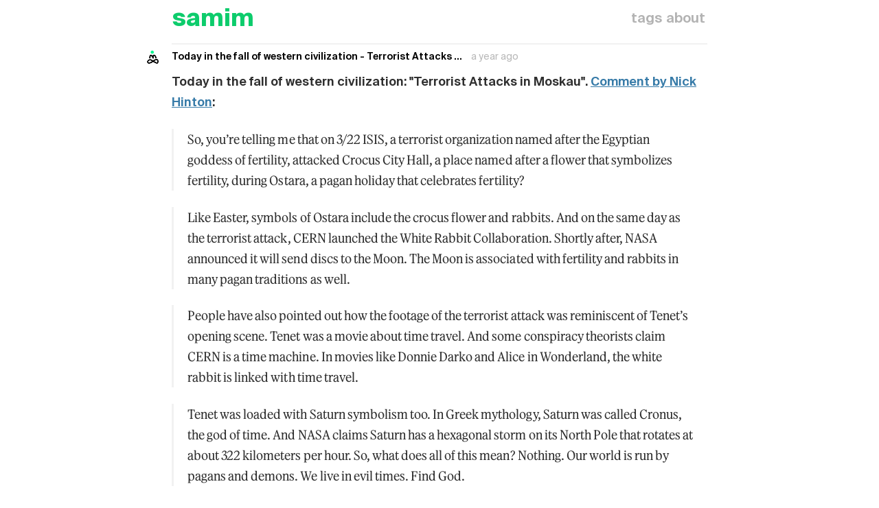

--- FILE ---
content_type: text/html; charset=UTF-8
request_url: https://samim.io/p/2024-03-24-today-in-the-fall-of-western-civilization-terrorist/
body_size: 1944
content:
<!doctype html>
<html lang="en" dir="ltr">
<head>
  <meta charset="UTF-8">
  <title>Today in the fall of western civilization - Terrorist Attacks ... - samim</title>
<meta name="description" content="samim.io - blogging, research, projects, ideas">  <meta name="viewport" content="width=device-width, initial-scale=1.0">
  <meta name="author" content="samim">  <meta name="keywords" content="Cryptocracy">
<meta name="theme-color" content="#ffffff">
  <meta name="format-detection" content="telephone=no">
  <meta name="apple-mobile-web-app-capable" content="yes">
  <meta property="og:title" content="Today in the fall of western civilization - Terrorist Attacks ... - samim" />
  <meta property="og:description" content="samim.io - blogging, research, projects, ideas" />
  <meta property="og:type" content="article" />
  <meta property="og:url" content="https://samim.io/p/2024-03-24-today-in-the-fall-of-western-civilization-terrorist/" />  <meta name="twitter:card" content="summary" />
  <meta name="twitter:site" content="@samim" />
  <meta name="twitter:title" content="Today in the fall of western civilization - Terrorist Attacks ... - samim" />
  <meta name="twitter:description" content="samim.io - blogging, research, projects, ideas" />
  <link rel="alternate" type="application/rss+xml" title="RSS Feed" href="https://samim.io/rss.xml" />
  <link rel='icon' href="https://samim.io/static/img/favicon.png" type="image/png"/>
  <link rel="dns-prefetch" href="https://samim.io">  <link rel=stylesheet type=text/css href="https://samim.io/static/css/style.css">
  <link rel="preload" href="https://samim.io/static/js/client.js" as="script">
  <script src="https://samim.io/static/js/vendor/mathjax/es5/tex-mml-chtml.js"></script>  <link rel="canonical" href="https://samim.io/p/2024-03-24-today-in-the-fall-of-western-civilization-terrorist/" />
  <script type="application/ld+json">{
    "@context": "https://schema.org",
    "@type": "BlogPosting",
    "headline": "Today in the fall of western civilization - Terrorist Attacks ...",
    "datePublished": "2024-03-24T17:45:36",
    "dateModified": "2024-03-24T17:45:36",
    "author": {
      "@type": "Person",
      "name": "samim",
      "url": "https://samim.io"
    },
    "publisher": {
      "@type": "Organization",
      "name": "samim",
      "logo": {
        "@type": "ImageObject",
        "url": "https://samim.io/static/upload/A8SKcX4t_400x400.jpg"
      }
    },"keywords": "Cryptocracy","url": "https://samim.io/p/2024-03-24-today-in-the-fall-of-western-civilization-terrorist/",
    "mainEntityOfPage": {
      "@type": "WebPage",
      "@id": "https://samim.io/p/2024-03-24-today-in-the-fall-of-western-civilization-terrorist/"
    }  }</script></head>
<body>
  <div id="site" data-site-path-prefix="/">    <header id="top-container">
      <div id="site_logo"><h1><a id="site_logo_icon" href="https://samim.io/">samim</a></h1></div><div class="post_static_container">
        <div class="post_static">
          <a title="Tags" href="https://samim.io/tag/">tags</a>
        </div>
        <div class="post_static"><a title="About" href="https://samim.io/p/about/">about</a></div>
      </div>    </header>    <main><div class="content_divider"></div>
<div class="post h-entry">
	<div class="post_meta"><div
			class="p-author h-card post_user_icon"			style="background-image: url('https://samim.io/static/upload/A8SKcX4t_400x400.jpg');"
		></div>
		<h2 class="post_date_title post_date">Today in the fall of western civilization - Terrorist Attacks ...</h2>
		<time class="dt-published" datetime="2024-03-24 17:45:36">2024-03-24 17:45:36</time>	</div>
	<div
		class="e-content "
	>
		<p><b>Today in the fall of western civilization: "Terrorist Attacks in Moskau". <a href="https://twitter.com/NickHintonn/status/1771643968557584721?t=A7tAOWNaqNGkrdA60tKzRw">Comment by Nick Hinton</a>:</b></p><blockquote>So, you’re telling me that on 3/22 ISIS, a terrorist organization named after the Egyptian goddess of fertility, attacked Crocus City Hall, a place named after a flower that symbolizes fertility, during Ostara, a pagan holiday that celebrates fertility?</blockquote><blockquote>Like Easter, symbols of Ostara include the crocus flower and rabbits. And on the same day as the terrorist attack, CERN launched the White Rabbit Collaboration. Shortly after, NASA announced it will send discs to the Moon. The Moon is associated with fertility and rabbits in many pagan traditions as well.</blockquote><blockquote>People have also pointed out how the footage of the terrorist attack was reminiscent of Tenet’s opening scene. Tenet was a movie about time travel. And some conspiracy theorists claim CERN is a time machine. In movies like Donnie Darko and Alice in Wonderland, the white rabbit is linked with time travel.</blockquote><blockquote>Tenet was loaded with Saturn symbolism too. In Greek mythology, Saturn was called Cronus, the god of time. And NASA claims Saturn has a hexagonal storm on its North Pole that rotates at about 322 kilometers per hour. So, what does all of this mean? Nothing. Our world is run by pagans and demons. We live in evil times. Find God.</blockquote><p></p><div class="medium-insert-images medium-insert-images-grid"><figure>
    <img src="https://samim.io/static/upload/GJYky--WQAA_Wu8.jpeg" alt="">
        
</figure><figure>
    <img src="https://samim.io/static/upload/GJYky--WAAAbedz.jpeg" alt="">
        
</figure><figure>
    <img src="https://samim.io/static/upload/GJYky-9XMAA5Dhw.jpeg" alt="">
        
</figure></div><p><a href="/tag/Cryptocracy">#Cryptocracy</a><br></p>
	</div>
</div>
<div class="content_divider content_divider_post"></div>
</main>
    <footer id="footer"></footer>
    <script src="https://samim.io/static/js/client.js"></script>
  </div>
</body>
</html>

--- FILE ---
content_type: text/css
request_url: https://samim.io/static/css/style.css
body_size: 8001
content:
/* /static/css/style.css  */

/* ==========================================================================
   Fonts
   ========================================================================== */

@font-face {
  font-family: 'FeatureFlatHeadline';
  src:
    url('/static/fonts/FeatureFlat/FeatureFlatHeadline.woff2') format('woff2');
  font-weight: 300;
  font-style: normal;
  font-display: swap;
}

@font-face {
  font-family: 'SuisseIntl';
  src:
    url('/static/fonts/Suisselntl/SuisseIntl-Regular.woff2') format('woff2'),
    url('/static/fonts/Suisselntl/SuisseIntl-Regular.woff') format('woff');
  font-weight: normal;
  font-style: normal;
  font-display: swap;
}

@font-face {
  font-family: 'SuisseIntl';
  src:
    url('/static/fonts/Suisselntl/SuisseIntl-SemiBold.woff2') format('woff2'),
    url('/static/fonts/Suisselntl/SuisseIntl-SemiBold.woff') format('woff');
  font-weight: 600;
  font-style: normal;
  font-display: swap;
}

@font-face {
  font-family: 'SuisseIntlBold';
  src:
    url('/static/fonts/Suisselntl/SuisseIntl-Bold.woff2') format('woff2'),
    url('/static/fonts/Suisselntl/SuisseIntl-Bold.woff') format('woff');
  font-weight: bold;
  font-style: normal;
  font-display: swap;
}

/* ==========================================================================
   General
   ========================================================================== */


*, *::before, *::after {
  box-sizing: inherit;
}

html {
  box-sizing: border-box;
}

body{
  font-size: 1rem;
  line-height: 1.7;
  text-align: left;
  color: #2f2f2f;
  background: #fff;
  margin: 0px;
  padding: 0 10px;
  max-width: 100vw;
  -webkit-font-smoothing: antialiased;
  -moz-osx-font-smoothing: grayscale;
  font-family:
    'SuisseIntl',
    ui-sans-serif,
    -apple-system,
    BlinkMacSystemFont,
    system-ui,
    Segoe UI,
    Roboto,
    Ubuntu,
    Cantarell,
    Noto Sans,
    sans-serif,
    "Helvetica Neue",
    Helvetica,
    Apple Color Emoji,
    Arial,
    sans-serif,
    Segoe UI Emoji,
    Segoe UI Symbol;
  font-optical-sizing: auto;
  font-variation-settings: normal;
  text-rendering: optimizeLegibility;
}
.e-content{
  font-size: 1.125rem;
}
h1, h2, h3, h4, h5, h6 {
  font-weight: 600;
  /* line-height: 1.2; */
}
h2 {
  font-size: 1.55em;
}
h3 {
  font-size: 1.25em;
}
a {
  color: #377ba8;
}
a{
  word-wrap: break-word;
}
a:link {
  text-decoration: underline;
}
a:visited {
  text-decoration: underline;
}
a:hover {
  color:#37474f;
  text-decoration: underline;
}
a:active {
  color:#37474f;
  text-decoration: underline;
}
a:focus {
  outline: 2px dashed #377ba8; 
}
hr{
  border: 1px solid #efefef;
}
blockquote {
  font-family: "FeatureFlatHeadline", "Georgia", "Times New Roman", "Times", serif;
  font-size: 1.0em;
  border-left: 3px solid #F1F1F1;
  margin: 1.3em 0px;
  padding: 0em 20px;
  letter-spacing: .025px;
  font-weight: 230;
  font-variation-settings: "wght" 330,"opsz" 10;
}
blockquote p {
  display: inline;
}
@media (max-width:770px) {
  blockquote{
    font-size: 1em;
  }
}

.text-serif {
  font-family: "FeatureFlatHeadline", "Georgia", "Times New Roman", "Times", serif;
  font-size: 1.0em;
  letter-spacing: .025px;
  font-weight: 230;
  font-variation-settings: "wght" 330,"opsz" 10;
}

button {
  display: inline-block;
  padding: 7px 10px 5px 10px;
  background-color: #fff;
  color: #2fbc5c;
  font-weight: 600;
  text-align: center;
  text-decoration: none;
  font-size: 14px;
  clear: both;
  border-radius: 2px;
  cursor: pointer;
  border:0;
  border:1px solid #2fbc5c;
}
label{
  font-weight: 600;
  font-size: 13px;
  color:gray;
}
select {
  border: 1px solid #ccc;
  border-radius: 3px;
  overflow: hidden;
  border-radius: 0px;
  height: 26px;
}
select:focus {
  outline: none;
}
pre {
  font-family: monospace;
	border-left: 11px solid #ccc;
	margin: 1.7em 0 1.7em 0.3em;
	overflow: auto;
  width: 93%;
  font-size: 0.8em;
  background: #f5f5f5; 
  padding: 15px; 
  border-radius: 5px; 
  overflow-x: auto;
}
/* target IE7 and IE6 */
*:first-child+html pre {
	padding-bottom: 2em;
	overflow-y: hidden;
	overflow: visible;
	overflow-x: auto;
}
* html pre {
	padding-bottom: 2em;
	overflow: visible;
	overflow-x: auto;
}

#site{
  width: 100%;
  height: 100%;
  max-width: 780px;
  position: relative;
  right: 0;
  left: 0;
  margin-right: auto;
  margin-left: auto;
}
#top-container {
  display: flex;
  justify-content: space-between;
  align-items: center;
  position: relative;
  padding: 0.5rem 0rem;
}
#site_logo{
  flex-shrink: 0;
  display: flex;
  font-size: 2.2em;
  margin:0;
  padding: 0;
  font-family:
    'SuisseIntlBold',
    ui-sans-serif,
    -apple-system,
    BlinkMacSystemFont,
    system-ui,
    Segoe UI,
    Roboto,
    Ubuntu,
    Cantarell,
    Noto Sans,
    sans-serif,
    "Helvetica Neue",
    Helvetica,
    Apple Color Emoji,
    Arial,
    sans-serif,
    Segoe UI Emoji,
    Segoe UI Symbol;
  
  font-weight: 900;
  /* text-decoration: underline; */
  text-decoration-color: rgb(13, 204, 108);
}
#site_logo a{
  color:rgba(13, 204, 108, 1);
  text-decoration: none;
}
#site_logo h1{
  font-weight: 900;
  font-size: 1em;
  margin: 0;
  line-height: 1;
}
#site_logo a:hover{
  text-decoration: underline;
}

#editor_tools, .post_static_container {
  display: flex;
  gap: 1rem;
  align-items: center;
  margin-top: 0;  /* Remove top margin */
}

#editor_tools a{
  font-weight: 600;
}
mark{
    background: #fffece;
    color: black;
}
/* .post_static_container{
  position: absolute;
  top:-13px;
  right:0px;
} */
.post_static {
  font-size: 20px;
  margin: 0;  /* Remove all margins */
  padding: 3px;
  border-radius: 3px;
  display: flex;  /* Add flex display */
  align-items: center;  /* Center items vertically */
}
.post_static[data-jq-dropdown="#jq-dropdown-publish"] {
  margin: 0;
}

.post_static a{
  text-decoration: none;
  color:#b3b3b3;
  font-weight: 600;
}
.post_static a:hover{
  color:#2fbc5c;
}
#footer{
  padding: 10px;
  padding-left: 0px;
  padding-right: 0px;
  margin-bottom: 15px;
  padding-top: 5px;
}

/* ==========================================================================
   Tags
   ========================================================================== */

.hashtag{
  text-decoration: none!important;
}

.hashtag-link {
  background-color: rgba(0, 0, 0, 0.03);
  padding: 5px 5px;
  border-radius: 5px;
  text-decoration: none !important;
  font-size: 14px;
  color: #1a1a1a;
  border: 1px solid #e2e2e2;
}

.hashtag-link:hover {
  background-color: rgba(0, 0, 0, 0.03);
  border-color:#2fbc5c;
  color:#2fbc5c;
}

.tags-header {
  display: flex;
  justify-content: space-between;
  align-items: center;
  gap: 10px;
  flex-wrap: wrap;
  margin-bottom: 1rem;
  border-top: 2px solid #F1F1F1;
  border-bottom: 2px solid #F1F1F1;
}

.tags-stats {
}

.tags-cloud {
  display: flex;
  flex-wrap: wrap;
  gap: 0.6rem;
  padding: 0rem 0;
}
.tag_container{
  white-space: nowrap;
  line-height:10px;
  padding:8px 8px;
  border-radius:5px;
  font-size:14px;
  color:black;
  text-decoration:none!important;
  background-color:rgba(0, 0, 0, 0.01);
  border: 2px solid #efefef;
  display: flex;
}
.tag_container:hover{
  background-color:rgba(0, 0, 0, 0.04);
  color:#38bb60;
  border-color: #2fbc5c;
}

.tag-search-container {
  display: flex; 
  gap: 10px; 
  align-items: center;
  font-size: 16px;
}

@media (max-width: 512px) {
  .tag-search-container {
    margin-top: -10px;
    margin-bottom: 10px;
  }
}

.tags_explore {
  padding: 5px 10px 4px 10px;
  border-radius: 20px;
  text-decoration: none !important;
  /* background-color: #cef7db; */
  font-weight: 600;
  border: 1px solid #d4d4d4;
  color: #2fbc5c;
  white-space:nowrap; 
}

.tags_explore:hover {
  border: 1px solid #2fbc5c;
  color: #2fbc5c;
}

.tag_container_counter{
  margin-left: 5px;
  color:gray;
  font-size: 10px;
}

.tag-search-input {
    width: 100%;
    max-width: 300px;
    padding: 9px 15px 7px  15px;
    border: 1px solid #ddd;
    border-radius: 4px;
    /* font-size: 14px; */
    border-radius: 20px !important;

}

.tag-search-input:focus {
    outline: none;
    border-color: #007bff;
    box-shadow: 0 0 0 2px rgba(0,123,255,.25);
}



/* ==========================================================================
   Page
   ========================================================================== */


.page_title{
  font-family:
    'SuisseIntlBold',
    ui-sans-serif,
    -apple-system,
    BlinkMacSystemFont,
    system-ui,
    Segoe UI,
    Roboto,
    Ubuntu,
    Cantarell,
    Noto Sans,
    sans-serif,
    "Helvetica Neue",
    Helvetica,
    Apple Color Emoji,
    Arial,
    sans-serif,
    Segoe UI Emoji,
    Segoe UI Symbol;
  font-size: 2em;
  margin-top: 14px;
  margin-bottom: 14px;
  line-height: 1em;
  font-weight: 600;
}
.page_title:first-letter {
  text-transform: uppercase;
}
.page_title a{
  text-decoration: none!important;
}
@media (max-width: 750px) {
  .page_title{
    font-size: 1.4em;
  }
}

#posts{
  list-style: none;
  padding:0;
  margin: 0;
}
.post_user_icon{
  margin-top: px;
  left:-40px;
  position: absolute;
  height: 25px;
  width: 25px;
  border-radius: 100px;
  background-image: url("https://samim.io/static/img/favicon.png");
  background-color: #fff;
  background-size: 100%;
}
@media (max-width:770px) {
  .post_user_icon{
    left:0px;
    margin-top:-5px;
    margin-bottom: -2px;
    margin-right: 2px;
    height: 15px;
    width: 15px;
    position:relative;
    display: inline-block;
  }
}

.h-entry{
  margin: 0;
  padding: 0;
}

.post_meta{
  color:rgb(184, 184, 184);
  font-size: 14px;
  margin-bottom: 10px;
  -webkit-animation: fadein 2s;
       -moz-animation: fadein 2s;
        -ms-animation: fadein 2s;
         -o-animation: fadein 2s;
            animation: fadein 2s;
}
.post_meta a{
  text-decoration: underline;
}
.post_meta a:hover{
  text-decoration: underline;
}
.post_date{
  color:rgb(184, 184, 184);
  opacity: 1;
}
.post_date:hover{
  color: #377ba8;
}

.post_meta h2{
  font-size: 1em;
  display: inline;
  color: black;
  margin-right: 10px;
  font-weight: 700;
}
.post_meta h2 a{
  text-decoration: none!important;
  display:inline-block;
  max-width: 25ch;
  float:right;
  white-space: nowrap;
  overflow: hidden;
  text-overflow: ellipsis;
}

@keyframes fadein {
    0% { opacity: 0; }
    100%{ opacity: 1; }
}
/* Firefox < 16 */
@-moz-keyframes fadein {
  0% { opacity: 0; }
  100%{ opacity: 1; }
}
/* Safari, Chrome and Opera > 12.1 */
@-webkit-keyframes fadein {
  0% { opacity: 0; }
  100%{ opacity: 1; }
}
/* Internet Explorer */
@-ms-keyframes fadein {
  0% { opacity: 0; }
  100%{ opacity: 1; }
}
/* Opera < 12.1 */
@-o-keyframes fadein {
  0% { opacity: 0; }
  100%{ opacity: 1; }
}

.p-author{
  margin-right: 0px;
  color: #696969;
}
.p-author b{
  font-weight: 500;
}
#submit_btn{
  display: none;
  background-color: #2fbc5c;
  color: white;
  border-radius: 5px;
  padding: 8px 14px 5px 14px;
}
.content_btn{
  display: inline;
}
.btn_select{
  position: absolute;
  right: 0px;
  margin-top: -35px;
  min-width: 70px;
}
.btn_cancel{
  border-color: #a2a2a2;
  color:#a2a2a2;
  position: absolute;
  right: 75px;
  margin-top: -35px;
}
.btn_save {
  position: absolute;
  right: 0px;
  margin-top: -35px;
  margin-right: 0px;
  min-width: 70px;
  background-color: #2fbc5c;
  color:white;
}
.post_status{
  float: right;
  margin-right: 20px;
}
.btn_disabled{
  opacity: 0.4;
}
.settings_container{
  width: calc(50% - 12px);
  display: inline-block;
  vertical-align: top;
  margin-right: 10px;
}
#settings_save{
  margin-top: 2px;
  float: right;
  font-size: 16px;
}

#search_form{
  margin-bottom: 15px;
}

.note_publish {
  position: fixed;
  display: none;
  font-size: 0.8em;
  text-align: center;
  right: 11px;
  top: 10px;
  background: #fff;
  border: 1px solid #737373;
  padding: 5px;
  z-index: 100000;
  border-radius: 2px;
  min-width: 160px;
  max-width: 250px;
  overflow: hidden;
  white-space: -moz-pre-wrap;
  white-space: -hp-pre-wrap;
  white-space: -o-pre-wrap;
  white-space: -pre-wrap;
  white-space: pre-wrap;
  white-space: pre-line;
  word-wrap: break-word;
  word-break: break-all;
  box-shadow: 0 2px 8px rgba(0, 0, 0, 0.15);
}

.banner{
  margin-bottom: 10px;
}
.banner a{
  text-decoration: none;
}

.explore_title_container {
  display: flex;
  flex-wrap: wrap;
  gap: 5px;
  justify-content: space-between;
  margin-bottom: 20px;
  align-items: center;
  border-top: 2px solid #F1F1F1;
  border-bottom: 2px solid #F1F1F1;
}

#date_filter{
  display: flex;
  flex-wrap: wrap;
  gap: 5px;
}
@media (max-width: 750px) {
  #date_filter{
    padding: 0px!important;
    font-size: 0.8em;
    margin-bottom: 14px;
  }
}
.button_filter {
  margin: 0;
  padding: 6px 10px 4px 10px;
  border-radius: 20px;
}
.button_active {
  background-color: #65C7B2;
  color:white;
}

.post_dropdown{
  position: absolute;
  right:7px;
  width: 20px;
  height: 20px;
  line-height: 15px;
  text-align: center;
  border-radius: 3px;
  text-decoration: none!important;
  color:lightgray;
}
.post_dropdown:hover{
  background-color: #f7f7f7;
  color:gray;
}
.post_edit{
  text-decoration: none;
  font-size: 13px;
}
.post_delete{
  text-decoration: none;
  font-size: 13px;
}

#pagination_container{
  margin-bottom: 20px;
  font-weight: 600;
  font-size: 1.3em;
}
.e-content img{
  max-width: 60%;
  height: auto;
  display: block;
  margin-top: 15px;
  margin-bottom: 15px;
}

.e-content p:first-of-type {
  margin-top:0px;
}

.content_shortend{
  height:355px;
  overflow:hidden;
  width: 100%;
  top:-15px;
}
.showmore{
  cursor: pointer;
  z-index: 1001;
  position: absolute;
  height: auto;
  min-height: 355px;
  width: 100%;
  display: inline;
  background: linear-gradient(to bottom, rgba(255,255,255,0) 0%,rgba(255,255,255,0) 38%,rgba(255,255,255,1) 97%,rgba(255,255,255,1) 100%);
}
.btn_showmore{
  position: relative;
  text-align: center;
  cursor: pointer;
  margin-top: 3px;
  margin-bottom: 5px;
  z-index: 1002;
  font-size: 14px;
  text-transform: uppercase;
  font-weight: bold;
}

.content_divider_post{
  margin-top:20px;
  margin-bottom:0px;
}

.content_divider{
  background-color: #F1F1F1;
  height: 2px;
  border: 0;
  margin:0px;
  margin-bottom:7px;
  margin-top: 7px;
}

/* .content_divider{
  content: "";
  background-image: url("data:image/svg+xml;charset=utf8,%3Csvg id='Squiggle-svg' xmlns='http://www.w3.org/2000/svg' xmlns:xlink='http://www.w3.org/1999/xlink' xmlns:ev='http://www.w3.org/2001/xml-events' viewBox='0 0 20 4'%3E%3Cpath fill='none' stroke='gray' stroke-width='1' class='st0' d='M0,3.5 c 5,0,5,-3,10,-3 s 5,3,10,3 c 5,0,5,-3,10,-3 s 5,3,10,3'/%3E%3C/svg%3E");
  background-repeat: repeat-x;
  background-size: auto 4px;
  display: block;
  height: 4px;
  width: 100%;
  border: 0;
  margin-bottom:8px;
  margin-top: 10px;
  opacity: 0.2;
} */


/* ==========================================================================
   Editable
   ========================================================================== */


#settings_form input[type=text] {
  width: 100%;
  min-width: 100px;
  height:30px;
  padding: 2px 3px 2px 3px;
  margin: 0px 10px 0px 0px;
  box-sizing: border-box;
  border-radius: 2px;
  border:1px solid #e0e0e0;
}
#settings_form input[type=text]::placeholder {
  color:#aaaaaa;
  font-size:0.8em;
}

.medium-insert-images.medium-insert-images-left{
  max-width: 43.33%;
  margin: 10px 30px 20px 0px;
}
.medium-insert-images.medium-insert-images-right{
  max-width: 43.33%;
  margin: 10px 0px 20px 30px;
}
.medium-insert-images.medium-insert-images-wide{
  max-width: 100%;
}
.medium-insert-images.medium-insert-images-wide img{
  width: 100%;
}
.medium-editor-element > p:first-child {
  margin-top: 0px;
}
.medium-editor-element > p:last-child {
  margin-bottom: 0px;
}

.editable {
  min-height: 40px;
  padding: 4px;
  padding-top: 4px;
  padding-bottom: 0px;
  -webkit-transition: all 0.20s ease-in-out;
  -moz-transition: all 0.20s ease-in-out;
  -ms-transition: all 0.20s ease-in-out;
  -o-transition: all 0.20s ease-in-out;
  outline: none;
  /*border: 1px solid #DDDDDD;*/
  border-radius: 4px;
  box-shadow: 0 0 0.1em 0em rgba(0, 0, 0, 0.2);
  margin-bottom: 4px;
}
.editable:focus{
  box-shadow: 0 0 0.1em 0.0em rgba(119, 181, 222, 0.2);
  /*min-height: 100px;*/
  /*margin-bottom:15px;*/
}
#edit_container{
  margin-top: 0px;
  margin-bottom: 11px;
}
.TweetTextSize img{
  width:15px;
}

#jq-dropdown-publish{
  min-width: 160px;
  max-width: 160px;
  margin-right: 15px;
}
#btn_publish{
  border: 1px solid #2fbc5c;
  background-color: #2fbc5c;
  color: white;
  border-radius:2px;
  width: 100%;
  border-radius: 5px;
  min-width: 60px;
  text-align: center;
  font-size: 14px;
  display: inline-block;
  right:0px;
  padding: 4px;
  margin-top: 5px;
  font-weight: bold !important;
}
#btn_publish:hover{ 
  background-color: #31d465;
}

.medium-insert-buttons{
  left:-35px!important;
  margin-top:-2px!important;
}
.medium-insert-buttons-addons{
  /*top:-44px!important;*/
  left:37px!important;
}
.medium-editor-insert-plugin .medium-insert-buttons .medium-insert-buttons-addons li {
    display: inline-block;
    margin: 0!important;
}
.medium-editor-insert-plugin:before{
  display: inline!important;
}
.medium-editor-insert-plugin:after{
  display: inline!important;
}

.medium-editor-insert-plugin.medium-editor-placeholder:after {
    padding-top: 7px!important;
    padding-left: 7px!important;
    cursor: text;
    color:lightgray;
    -webkit-animation: fadein 0.8s; /* Safari, Chrome and Opera > 12.1 */
         -moz-animation: fadein 0.8s; /* Firefox < 16 */
          -ms-animation: fadein 0.8s; /* Internet Explorer */
           -o-animation: fadein 0.8s; /* Opera < 12.1 */
              animation: fadein 0.8s;
}

.medium-editor-insert-plugin .medium-insert-buttons .medium-insert-buttons-show span {
    display: block;
    margin-top: 0px;
}

.medium-editor-insert-plugin .medium-insert-buttons span {
    display: block;
    margin-top: -2px;
}

.medium-insert-embeds{
  text-align: left;
}
.medium-insert-images figure figcaption,
.mediumInsert figure figcaption,
.medium-insert-embeds figure figcaption,
.mediumInsert-embeds figure figcaption {
  font-size: 12px;
  line-height: 1.2em;
}
.medium-insert-images-slideshow figure {
  width: 100%;
}
.medium-insert-images-slideshow figure img {
  margin: 0;
}
.medium-insert-images.medium-insert-images-grid.small-grid figure {
  width: 12.5%;
}
@media (max-width: 750px) {
  .medium-insert-images.medium-insert-images-grid.small-grid figure {
    width: 25%;
  }
}
@media (max-width: 450px) {
  .medium-insert-images.medium-insert-images-grid.small-grid figure {
    width: 50%;
  }
}



/* ==========================================================================
   Magnific Popup CSS
   ========================================================================== */

.mfp-bg {
  top: 0;
  left: 0;
  width: 100%;
  height: 100%;
  z-index: 1042;
  overflow: hidden;
  position: fixed;
  background: #0b0b0b;
  opacity: 0.8; }

.mfp-wrap {
  top: 0;
  left: 0;
  width: 100%;
  height: 100%;
  z-index: 1043;
  position: fixed;
  outline: none !important;
  -webkit-backface-visibility: hidden; }

.mfp-container {
  text-align: center;
  position: absolute;
  width: 100%;
  height: 100%;
  left: 0;
  top: 0;
  padding: 0 8px;
  box-sizing: border-box; }

.mfp-container:before {
  content: '';
  display: inline-block;
  height: 100%;
  vertical-align: middle; }

.mfp-align-top .mfp-container:before {
  display: none; }

.mfp-content {
  position: relative;
  display: inline-block;
  vertical-align: middle;
  margin: 0 auto;
  text-align: left;
  z-index: 1045; }

.mfp-inline-holder .mfp-content,
.mfp-ajax-holder .mfp-content {
  width: 100%;
  cursor: auto; }

.mfp-ajax-cur {
  cursor: progress; }

.mfp-zoom-out-cur, .mfp-zoom-out-cur .mfp-image-holder .mfp-close {
  cursor: -moz-zoom-out;
  cursor: -webkit-zoom-out;
  cursor: zoom-out; }

.mfp-zoom {
  cursor: pointer;
  cursor: -webkit-zoom-in;
  cursor: -moz-zoom-in;
  cursor: zoom-in; }

.mfp-auto-cursor .mfp-content {
  cursor: auto; }

.mfp-close,
.mfp-arrow,
.mfp-preloader,
.mfp-counter {
  -webkit-user-select: none;
  -moz-user-select: none;
  user-select: none; }

.mfp-loading.mfp-figure {
  display: none; }

.mfp-hide {
  display: none !important; }

.mfp-preloader {
  color: #CCC;
  position: absolute;
  top: 50%;
  width: auto;
  text-align: center;
  margin-top: -0.8em;
  left: 8px;
  right: 8px;
  z-index: 1044; }
  .mfp-preloader a {
    color: #CCC; }
    .mfp-preloader a:hover {
      color: #FFF; }

.mfp-s-ready .mfp-preloader {
  display: none; }

.mfp-s-error .mfp-content {
  display: none; }

button.mfp-close,
button.mfp-arrow {
  overflow: visible;
  cursor: pointer;
  background: transparent;
  border: 0;
  -webkit-appearance: none;
  display: block;
  outline: none;
  padding: 0;
  z-index: 1046;
  box-shadow: none;
  touch-action: manipulation; }

button::-moz-focus-inner {
  padding: 0;
  border: 0; }

.mfp-close {
  width: 44px;
  height: 44px;
  line-height: 44px;
  position: absolute;
  right: 0;
  top: 0;
  text-decoration: none;
  text-align: center;
  opacity: 0.65;
  padding: 0 0 18px 10px;
  color: #FFF;
  font-style: normal;
  font-size: 28px;
  font-family: Arial, Baskerville, monospace; }
  .mfp-close:hover,
  .mfp-close:focus {
    opacity: 1; }
  .mfp-close:active {
    top: 1px; }

.mfp-close-btn-in .mfp-close {
  color: #333; }

.mfp-image-holder .mfp-close,
.mfp-iframe-holder .mfp-close {
  color: #FFF;
  right: -6px;
  text-align: right;
  padding-right: 6px;
  width: 100%; }

.mfp-counter {
  position: absolute;
  top: 0;
  right: 0;
  color: #CCC;
  font-size: 12px;
  line-height: 18px;
  white-space: nowrap; }

.mfp-arrow {
  position: absolute;
  opacity: 0.65;
  margin: 0;
  top: 50%;
  margin-top: -55px;
  padding: 0;
  width: 90px;
  height: 110px;
  -webkit-tap-highlight-color: transparent; }
  .mfp-arrow:active {
    margin-top: -54px; }
  .mfp-arrow:hover,
  .mfp-arrow:focus {
    opacity: 1; }
  .mfp-arrow:before,
  .mfp-arrow:after {
    content: '';
    display: block;
    width: 0;
    height: 0;
    position: absolute;
    left: 0;
    top: 0;
    margin-top: 35px;
    margin-left: 35px;
    border: medium inset transparent; }
  .mfp-arrow:after {
    border-top-width: 13px;
    border-bottom-width: 13px;
    top: 8px; }
  .mfp-arrow:before {
    border-top-width: 21px;
    border-bottom-width: 21px;
    opacity: 0.7; }

.mfp-arrow-left {
  left: 0; }
  .mfp-arrow-left:after {
    border-right: 17px solid #FFF;
    margin-left: 31px; }
  .mfp-arrow-left:before {
    margin-left: 25px;
    border-right: 27px solid #3F3F3F; }

.mfp-arrow-right {
  right: 0; }
  .mfp-arrow-right:after {
    border-left: 17px solid #FFF;
    margin-left: 39px; }
  .mfp-arrow-right:before {
    border-left: 27px solid #3F3F3F; }

.mfp-iframe-holder {
  padding-top: 40px;
  padding-bottom: 40px; }
  .mfp-iframe-holder .mfp-content {
    line-height: 0;
    width: 100%;
    max-width: 900px; }
  .mfp-iframe-holder .mfp-close {
    top: -40px; }

.mfp-iframe-scaler {
  width: 100%;
  height: 0;
  overflow: hidden;
  padding-top: 56.25%; }
  .mfp-iframe-scaler iframe {
    position: absolute;
    display: block;
    top: 0;
    left: 0;
    width: 100%;
    height: 100%;
    box-shadow: 0 0 8px rgba(0, 0, 0, 0.6);
    background: #000; }

/* Main image in popup */
img.mfp-img {
  width: auto;
  max-width: 100%;
  height: auto;
  display: block;
  line-height: 0;
  box-sizing: border-box;
  padding: 40px 0 40px;
  margin: 0 auto; }

/* The shadow behind the image */
.mfp-figure {
  line-height: 0; }
  .mfp-figure:after {
    content: '';
    position: absolute;
    left: 0;
    top: 40px;
    bottom: 40px;
    display: block;
    right: 0;
    width: auto;
    height: auto;
    z-index: -1;
    box-shadow: 0 0 8px rgba(0, 0, 0, 0.6);
    background: #444; }
  .mfp-figure small {
    color: #BDBDBD;
    display: block;
    font-size: 12px;
    line-height: 14px; }
  .mfp-figure figure {
    margin: 0; }

.mfp-bottom-bar {
  margin-top: -36px;
  position: absolute;
  top: 100%;
  left: 0;
  width: 100%;
  cursor: auto; }

.mfp-title {
  text-align: left;
  line-height: 18px;
  color: #F3F3F3;
  word-wrap: break-word;
  padding-right: 36px; }

.mfp-image-holder .mfp-content {
  max-width: 100%; }

.mfp-gallery .mfp-image-holder .mfp-figure {
  cursor: pointer; }

@media screen and (max-width: 800px) and (orientation: landscape), screen and (max-height: 300px) {
  /**
       * Remove all paddings around the image on small screen
       */
  .mfp-img-mobile .mfp-image-holder {
    padding-left: 0;
    padding-right: 0; }
  .mfp-img-mobile img.mfp-img {
    padding: 0; }
  .mfp-img-mobile .mfp-figure:after {
    top: 0;
    bottom: 0; }
  .mfp-img-mobile .mfp-figure small {
    display: inline;
    margin-left: 5px; }
  .mfp-img-mobile .mfp-bottom-bar {
    background: rgba(0, 0, 0, 0.6);
    bottom: 0;
    margin: 0;
    top: auto;
    padding: 3px 5px;
    position: fixed;
    box-sizing: border-box; }
    .mfp-img-mobile .mfp-bottom-bar:empty {
      padding: 0; }
  .mfp-img-mobile .mfp-counter {
    right: 5px;
    top: 3px; }
  .mfp-img-mobile .mfp-close {
    top: 0;
    right: 0;
    width: 35px;
    height: 35px;
    line-height: 35px;
    background: rgba(0, 0, 0, 0.6);
    position: fixed;
    text-align: center;
    padding: 0; } }

@media all and (max-width: 900px) {
  .mfp-arrow {
    -webkit-transform: scale(0.75);
    transform: scale(0.75); }
  .mfp-arrow-left {
    -webkit-transform-origin: 0;
    transform-origin: 0; }
  .mfp-arrow-right {
    -webkit-transform-origin: 100%;
    transform-origin: 100%; }
  .mfp-container {
    padding-left: 6px;
    padding-right: 6px; } }





/*! normalize.css v2.1.1 | MIT License | git.io/normalize */

/* ==========================================================================
   HTML5 display definitions
   ========================================================================== */

/**
 * Correct `block` display not defined in IE 8/9.
 */

 article,
 aside,
 details,
 figcaption,
 figure,
 footer,
 header,
 hgroup,
 main,
 nav,
 section,
 summary {
     display: block;
 }

 /**
  * Correct `inline-block` display not defined in IE 8/9.
  */

 audio,
 canvas,
 video {
     display: inline-block;
 }

 /**
  * Prevent modern browsers from displaying `audio` without controls.
  * Remove excess height in iOS 5 devices.
  */

 audio:not([controls]) {
     display: none;
     height: 0;
 }

 /**
  * Address styling not present in IE 8/9.
  */

 [hidden] {
     display: none;
 }

 /* ==========================================================================
    Base
    ========================================================================== */


 html {
     background: #fff; /* 1 */
     color: #000; /* 2 */
     -ms-text-size-adjust: 100%; /* 4 */
     -webkit-text-size-adjust: 100%; /* 4 */
 }

 /**
  * Remove default margin.
  */

 body {
     margin: 0;
 }

 /* ==========================================================================
    Links
    ========================================================================== */

 /**
  * Address `outline` inconsistency between Chrome and other browsers.
  */

 a:focus {
     outline: thin dotted;
 }

 /**
  * Improve readability when focused and also mouse hovered in all browsers.
  */

 a:active,
 a:hover {
     outline: 0;
 }

 /* ==========================================================================
    Typography
    ========================================================================== */

 /**
  * Address variable `h1` font-size and margin within `section` and `article`
  * contexts in Firefox 4+, Safari 5, and Chrome.
  */

 h1 {
     font-size: 2em;
     margin: 0.67em 0;
 }

 /**
  * Address styling not present in IE 8/9, Safari 5, and Chrome.
  */

 abbr[title] {
     border-bottom: 1px dotted;
 }

 /**
  * Address style set to `bolder` in Firefox 4+, Safari 5, and Chrome.
  */

 b,
 strong {
     font-weight: bold;
 }

 /**
  * Address styling not present in Safari 5 and Chrome.
  */

 dfn {
     font-style: italic;
 }

 /**
  * Address differences between Firefox and other browsers.
  */

 hr {
     -moz-box-sizing: content-box;
     box-sizing: content-box;
     height: 0;
 }

 /**
  * Address styling not present in IE 8/9.
  */

 mark {
     background: #ff0;
     color: #000;
 }

 /**
  * Correct font family set oddly in Safari 5 and Chrome.
  */

 code,
 kbd,
 pre,
 samp {
     font-family: monospace, serif;
 }

 /**
  * Improve readability of pre-formatted text in all browsers.
  */

 pre {
     white-space: pre-wrap;
 }

 /**
  * Set consistent quote types.
  */

 q {
     quotes: "\201C" "\201D" "\2018" "\2019";
 }

 /**
  * Address inconsistent and variable font size in all browsers.
  */

 small {
     font-size: 80%;
 }

 /**
  * Prevent `sub` and `sup` affecting `line-height` in all browsers.
  */

 sub,
 sup {
     font-size: 75%;
     line-height: 0;
     position: relative;
     vertical-align: baseline;
 }

 sup {
     top: -0.5em;
 }

 sub {
     bottom: -0.25em;
 }

 /* ==========================================================================
    Embedded content
    ========================================================================== */

 /**
  * Remove border when inside `a` element in IE 8/9.
  */

 img {
     border: 0;
 }

 /**
  * Correct overflow displayed oddly in IE 9.
  */

 svg:not(:root) {
     overflow: hidden;
 }

 /* ==========================================================================
    Figures
    ========================================================================== */

 /**
  * Address margin not present in IE 8/9 and Safari 5.
  */

 figure {
     margin: 0;
 }

 /* ==========================================================================
    Forms
    ========================================================================== */

 /**
  * Define consistent border, margin, and padding.
  */

 fieldset {
     border: 1px solid #c0c0c0;
     margin: 0 2px;
     padding: 0.35em 0.625em 0.75em;
 }

 /**
  * 1. Correct `color` not being inherited in IE 8/9.
  * 2. Remove padding so people aren't caught out if they zero out fieldsets.
  */

 legend {
     border: 0; /* 1 */
     padding: 0; /* 2 */
 }

 /**
  * 1. Correct font family not being inherited in all browsers.
  * 2. Correct font size not being inherited in all browsers.
  * 3. Address margins set differently in Firefox 4+, Safari 5, and Chrome.
  */

 button,
 input,
 select,
 textarea {
     font-family: inherit; /* 1 */
     font-size: 100%; /* 2 */
     margin: 0; /* 3 */
 }

 /**
  * Address Firefox 4+ setting `line-height` on `input` using `!important` in
  * the UA stylesheet.
  */

 button,
 input {
     line-height: normal;
 }

 /**
  * Address inconsistent `text-transform` inheritance for `button` and `select`.
  * All other form control elements do not inherit `text-transform` values.
  * Correct `button` style inheritance in Chrome, Safari 5+, and IE 8+.
  * Correct `select` style inheritance in Firefox 4+ and Opera.
  */

 button,
 select {
     text-transform: none;
 }

 /**
  * 1. Avoid the WebKit bug in Android 4.0.* where (2) destroys native `audio`
  *    and `video` controls.
  * 2. Correct inability to style clickable `input` types in iOS.
  * 3. Improve usability and consistency of cursor style between image-type
  *    `input` and others.
  */

 button,
 html input[type="button"], /* 1 */
 input[type="reset"],
 input[type="submit"] {
     -webkit-appearance: button; /* 2 */
     cursor: pointer; /* 3 */
 }

 /**
  * Re-set default cursor for disabled elements.
  */

 button[disabled],
 html input[disabled] {
     cursor: default;
 }

 /**
  * 1. Address box sizing set to `content-box` in IE 8/9.
  * 2. Remove excess padding in IE 8/9.
  */

 input[type="checkbox"],
 input[type="radio"] {
     box-sizing: border-box; /* 1 */
     padding: 0; /* 2 */
 }

 /**
  * 1. Address `appearance` set to `searchfield` in Safari 5 and Chrome.
  * 2. Address `box-sizing` set to `border-box` in Safari 5 and Chrome
  *    (include `-moz` to future-proof).
  */

 input[type="search"] {
     -webkit-appearance: textfield; /* 1 */
     -moz-box-sizing: content-box;
     -webkit-box-sizing: content-box; /* 2 */
     box-sizing: content-box;
 }

 /**
  * Remove inner padding and search cancel button in Safari 5 and Chrome
  * on OS X.
  */

 input[type="search"]::-webkit-search-cancel-button,
 input[type="search"]::-webkit-search-decoration {
     -webkit-appearance: none;
 }

 /**
  * Remove inner padding and border in Firefox 4+.
  */

 button::-moz-focus-inner,
 input::-moz-focus-inner {
     border: 0;
     padding: 0;
 }

 /**
  * 1. Remove default vertical scrollbar in IE 8/9.
  * 2. Improve readability and alignment in all browsers.
  */

 textarea {
     overflow: auto; /* 1 */
     vertical-align: top; /* 2 */
 }

 /* ==========================================================================
    Tables
    ========================================================================== */

 /**
  * Remove most spacing between table cells.
  */

 /* table {
     border-collapse: collapse;
     border-spacing: 0;
 } */




 /*!
 * medium-editor-insert-plugin v2.5.0 - jQuery insert plugin for MediumEditor
 *
 * http://linkesch.com/medium-editor-insert-plugin
 *
 * Copyright (c) 2014 Pavel Linkesch (http://linkesch.com)
 * Released under the MIT license
 */

 .medium-insert-images,.mediumInsert{
  text-align:center
}
.medium-insert-images figure,.mediumInsert figure{
  margin:0;
  display:block
}
.medium-insert-images figure img,.mediumInsert figure img{
  max-width:100%;
  margin-top:1em;
  vertical-align:top
}
.medium-insert-images figure:first-child img,.mediumInsert figure:first-child img{
  margin-top:0
}
.medium-insert-images-left.mediumInsert,.medium-insert-images.medium-insert-images-left,.mediumInsert.small{
  max-width:33.33%;
  float:left;
  margin:0 30px 20px 0
}
.medium-insert-images-right.mediumInsert,.medium-insert-images.medium-insert-images-right{
  max-width:33.33%;
  float:right;
  margin:0 0 20px 30px
}
.medium-insert-images-grid.mediumInsert,.medium-insert-images.medium-insert-images-grid{
  display:-webkit-box;
  display:-ms-flexbox;
  display:flex;
  -ms-flex-wrap:wrap;
  flex-wrap:wrap;
  -webkit-box-align:start;
  -ms-flex-align:start;
  align-items:flex-start;
  -webkit-box-pack:center;
  -ms-flex-pack:center;
  justify-content:center;
  margin:.5em -.5em
}
.medium-insert-images-grid.mediumInsert figure,.medium-insert-images.medium-insert-images-grid figure{
  width:33.33%;
  display:inline-block;
  margin: 0px;
  padding: 0px;
}
.medium-insert-images-grid.mediumInsert figure img,.medium-insert-images.medium-insert-images-grid figure img{
  max-width:calc(100% - 1em);
  margin:.5em
}
.medium-insert-embeds,.mediumInsert-embeds{
  text-align:center;
  margin:1em 0;
  position:relative
}
.medium-insert-embeds div,.medium-insert-embeds iframe,.mediumInsert-embeds div,.mediumInsert-embeds iframe{
  margin:0 auto!important
}
.medium-insert-embeds-left.mediumInsert-embeds,.medium-insert-embeds.medium-insert-embeds-left{
  width:33.33%;
  float:left;
  margin:0 30px 20px 0
}
.medium-insert-embeds-right.mediumInsert-embeds,.medium-insert-embeds.medium-insert-embeds-right{
  width:33.33%;
  float:right;
  margin:0 0 20px 30px
}
.medium-insert-embeds figure,.medium-insert-images figure,.mediumInsert figure,.mediumInsert-embeds figure{
  position:relative
}
.medium-insert-embeds figure figcaption,.medium-insert-images figure figcaption,.mediumInsert figure figcaption,.mediumInsert-embeds figure figcaption{
  position:relative;
  z-index:1;
  display:block;
  text-align:center;
  margin:10px 0;
  color:#ccc;
  font-size:.8em;
  font-style:italic;
  outline:0 solid transparent
}
.medium-insert-embeds figure figcaption:focus,.medium-insert-images figure figcaption:focus,.mediumInsert figure figcaption:focus,.mediumInsert-embeds figure figcaption:focus{
  outline:0 solid transparent
}

ul {
  margin-bottom: 20px;
}


--- FILE ---
content_type: application/javascript
request_url: https://samim.io/static/js/analytics.js
body_size: 87
content:
// analytics.js

var _paq = window._paq || [];

if (
	window.location.href.includes("localhost") ||
	window.location.href.includes("127.0.0.1")
) {
	console.log("flow", window.location.href);
} else {
	_paq.push(["setDocumentTitle", document.title]);
	_paq.push(["trackPageView"]);
	_paq.push(["enableHeartBeatTimer"]);
	_paq.push(["enableLinkTracking"]);

	(function () {
		const u = "//samim.io/MatomoStats/";
		_paq.push(["setTrackerUrl", u + "hokuspokusp"]);
		_paq.push(["setSiteId", "1"]);
		const d = document,
			g = d.createElement("script"),
			s = d.getElementsByTagName("script")[0];
		g.type = "text/javascript";
		g.async = true;
		g.defer = true;
		g.src = u + "hokuspokusj";
		s.parentNode.insertBefore(g, s);
	})();
}


--- FILE ---
content_type: application/javascript
request_url: https://samim.io/static/js/client.js
body_size: 6868
content:
// Global state
let scrollend = false;
let loading = false;
let currentPage = 0;

// Use existing editing variable if it exists, otherwise don't declare it
// This avoids conflicts with other scripts
if (typeof editing === "undefined") {
	window.editing = false;
}

// Utility functions
function isMobile() {
	const mobileRegex =
		/(android|bb\d+|meego).+mobile|avantgo|bada\/|blackberry|blazer|compal|elaine|fennec|hiptop|iemobile|ip(hone|od)|ipad|iris|kindle|Android|Silk|lge |maemo|midp|mmp|netfront|opera m(ob|in)i|palm( os)?|phone|p(ixi|re)\/|plucker|pocket|psp|series(4|6)0|symbian|treo|up\.(browser|link)|vodafone|wap|windows (ce|phone)|xda|xiino/i;
	const mobilePrefixRegex =
		/1207|6310|6590|3gso|4thp|50[1-6]i|770s|802s|a wa|abac|ac(er|oo|s\-)|ai(ko|rn)|al(av|ca|co)|amoi|an(ex|ny|yw)|aptu|ar(ch|go)|as(te|us)|attw|au(di|\-m|r |s )|avan|be(ck|ll|nq)|bi(lb|rd)|bl(ac|az)|br(e|v)w|bumb|bw\-(n|u)|c55\/|capi|ccwa|cdm\-|cell|chtm|cldc|cmd\-|co(mp|nd)|craw|da(it|ll|ng)|dbte|dc\-s|devi|dica|dmob|do(c|p)o|ds(12|\-d)|el(49|ai)|em(l2|ul)|er(ic|k0)|esl8|ez([4-7]0|os|wa|ze)|fetc|fly(\-|_)|g1 u|g560|gene|gf\-5|g\-mo|go(\.w|od)|gr(ad|un)|haie|hcit|hd\-(m|p|t)|hei\-|hi(pt|ta)|hp( i|ip)|hs\-c|ht(c(\-| |_|a|g|p|s|t)|tp)|hu(aw|tc)|i\-(20|go|ma)|i230|iac( |\-|\/)|ibro|idea|ig01|ikom|im1k|inno|ipaq|iris|ja(t|v)a|jbro|jemu|jigs|kddi|keji|kgt( |\/)|klon|kpt |kwc\-|kyo(c|k)|le(no|xi)|lg( g|\/(k|l|u)|50|54|\-[a-w])|libw|lynx|m1\-w|m3ga|m50\/|ma(te|ui|xo)|mc(01|21|ca)|m\-cr|me(rc|ri)|mi(o8|oa|ts)|mmef|mo(01|02|bi|de|do|t(\-| |o|v)|zz)|mt(50|p1|v )|mwbp|mywa|n10[0-2]|n20[2-3]|n30(0|2)|n50(0|2|5)|n7(0(0|1)|10)|ne((c|m)\-|on|tf|wf|wg|wt)|nok(6|i)|nzph|o2im|op(ti|wv)|oran|owg1|p800|pan(a|d|t)|pdxg|pg(13|\-([1-8]|c))|phil|pire|pl(ay|uc)|pn\-2|po(ck|rt|se)|prox|psio|pt\-g|qa\-a|qc(07|12|21|32|60|\-[2-7]|i\-)|qtek|r380|r600|raks|rim9|ro(ve|zo)|s55\/|sa(ge|ma|mm|ms|ny|va)|sc(01|h\-|oo|p\-)|sdk\/|se(c(\-|0|1)|47|mc|nd|ri)|sgh\-|shar|sie(\-|m)|sk\-0|sl(45|id)|sm(al|ar|b3|it|t5)|so(ft|ny)|sp(01|h\-|v\-|v )|sy(01|mb)|t2(18|50)|t6(00|10|18)|ta(gt|lk)|tcl\-|tdg\-|tel(i|m)|tim\-|t\-mo|to(pl|sh)|ts(70|m\-|m3|m5)|tx\-9|up(\.b|g1|si)|utst|v400|v750|veri|vi(rg|te)|vk(40|5[0-3]|\-v)|vm40|voda|vulc|vx(52|53|60|61|70|80|81|83|85|98)|w3c(\-| )|webc|whit|wi(g |nc|nw)|wmlb|wonu|x700|yas\-|your|zeto|zte\-/i;
	return (
		mobileRegex.test(navigator.userAgent) ||
		mobilePrefixRegex.test(navigator.userAgent.substr(0, 4))
	);
}

function isBot() {
	const botPattern =
		"(googlebot/|bot|Googlebot-Mobile|Googlebot-Image|Google favicon|Mediapartners-Google|bingbot|slurp|java|wget|curl|Commons-HttpClient|Python-urllib|libwww|httpunit|nutch|phpcrawl|msnbot|jyxobot|FAST-WebCrawler|FAST Enterprise Crawler|biglotron|teoma|convera|seekbot|gigablast|exabot|ngbot|ia_archiver|GingerCrawler|webmon |httrack|webcrawler|grub.org|UsineNouvelleCrawler|antibot|netresearchserver|speedy|fluffy|bibnum.bnf|findlink|msrbot|panscient|yacybot|AISearchBot|IOI|ips-agent|tagoobot|MJ12bot|dotbot|woriobot|yanga|buzzbot|mlbot|yandexbot|purebot|Linguee Bot|Voyager|CyberPatrol|voilabot|baiduspider|citeseerxbot|spbot|twengabot|postrank|turnitinbot|scribdbot|page2rss|sitebot|linkdex|Adidxbot|blekkobot|ezooms|dotbot|Mail.RU_Bot|discobot|heritrix|findthatfile|europarchive.org|NerdByNature.Bot|sistrix crawler|ahrefsbot|Aboundex|domaincrawler|wbsearchbot|summify|ccbot|edisterbot|seznambot|ec2linkfinder|gslfbot|aihitbot|intelium_bot|facebookexternalhit|yeti|RetrevoPageAnalyzer|lb-spider|sogou|lssbot|careerbot|wotbox|wocbot|ichiro|DuckDuckBot|lssrocketcrawler|drupact|webcompanycrawler|acoonbot|openindexspider|gnam gnam spider|web-archive-net.com.bot|backlinkcrawler|coccoc|integromedb|content crawler spider|toplistbot|seokicks-robot|it2media-domain-crawler|ip-web-crawler.com|siteexplorer.info|elisabot|proximic|changedetection|blexbot|arabot|WeSEE:Search|niki-bot|CrystalSemanticsBot|rogerbot|360Spider|psbot|InterfaxScanBot|CC Metadata Scaper)";
	const re = new RegExp(botPattern, "i");
	return re.test(navigator.userAgent);
}

// Image Gallery class
class ImageGallery {
	constructor() {
		this.modalContainer = null;
		this.currentIndex = 0;
		this.images = [];
		this.initModal();
	}

	initModal() {
		// Remove any existing modal containers first
		const existingModal = document.querySelector(".image-modal");
		if (existingModal) {
			existingModal.remove();
		}

		this.modalContainer = document.createElement("div");
		this.modalContainer.className = "image-modal";
		this.modalContainer.style.cssText = `
            display: none;
            position: fixed;
            top: 0;
            left: 0;
            width: 100%;
            height: 100%;
            background: rgba(0, 0, 0, 0.9);
            z-index: 1002;
            justify-content: center;
            align-items: center;
        `;

		// Add navigation buttons
		const prevButton = document.createElement("button");
		prevButton.textContent = "←";
		prevButton.className = "gallery-nav prev";
		prevButton.onclick = () => this.navigate(-1);

		const nextButton = document.createElement("button");
		nextButton.textContent = "→";
		nextButton.className = "gallery-nav next";
		nextButton.onclick = () => this.navigate(1);

		const closeButton = document.createElement("button");
		closeButton.textContent = "×";
		closeButton.className = "gallery-close";
		closeButton.onclick = () => this.hide();

		this.modalContainer.appendChild(prevButton);
		this.modalContainer.appendChild(nextButton);
		this.modalContainer.appendChild(closeButton);

		const imageContainer = document.createElement("div");
		imageContainer.className = "gallery-image-container";

		// Prevent clicks on the image from closing the gallery
		imageContainer.addEventListener("click", (e) => {
			if (e.target.tagName === "IMG") {
				e.stopPropagation();
			}
		});

		this.modalContainer.appendChild(imageContainer);

		// Close when clicking anywhere in the modal except the image or navigation
		this.modalContainer.addEventListener("click", (e) => {
			if (
				e.target.tagName !== "IMG" &&
				!e.target.classList.contains("gallery-nav") &&
				!e.target.classList.contains("gallery-close")
			) {
				this.hide();
			}
		});

		document.body.appendChild(this.modalContainer);

		// Add keyboard navigation
		document.addEventListener("keydown", (e) => {
			if (this.modalContainer.style.display === "flex") {
				if (e.key === "ArrowLeft") this.navigate(-1);
				if (e.key === "ArrowRight") this.navigate(1);
				if (e.key === "Escape") this.hide();
			}
		});
	}

	show(images, startIndex = 0) {
		if (editing) return;
		this.images = images;
		this.currentIndex = startIndex;
		this.updateImage();
		this.modalContainer.style.display = "flex";
	}

	hide() {
		this.modalContainer.style.display = "none";
		// Clean up the container's contents
		const imageContainer = this.modalContainer.querySelector(
			".gallery-image-container"
		);
		if (imageContainer) {
			imageContainer.innerHTML = "";
		}
	}

	navigate(direction) {
		this.currentIndex =
			(this.currentIndex + direction + this.images.length) % this.images.length;
		this.updateImage();
	}

	updateImage() {
		const container = this.modalContainer.querySelector(
			".gallery-image-container"
		);
		container.innerHTML = "";
		const img = document.createElement("img");
		img.src = this.images[this.currentIndex];
		img.style.cssText =
			"max-width: 90%; max-height: 90vh; object-fit: contain;";
		container.appendChild(img);
	}
}

// Gallery will be initialized after DOM is ready
let gallery;

function getRelativeTimeString(date) {
	const now = new Date();
	const diff = now - new Date(date);
	const seconds = Math.floor(diff / 1000);
	const minutes = Math.floor(seconds / 60);
	const hours = Math.floor(minutes / 60);
	const days = Math.floor(hours / 24);
	const months = Math.floor(days / 30);
	const years = Math.floor(days / 365);

	if (seconds < 60) return "just now";
	if (minutes === 1) return "a minute ago";
	if (minutes < 60) return `${minutes} minutes ago`;
	if (hours === 1) return "an hour ago";
	if (hours < 24) return `${hours} hours ago`;
	if (days === 1) return "a day ago";
	if (days < 30) return `${days} days ago`;
	if (months === 1) return "a month ago";
	if (months < 12) return `${months} months ago`;
	if (years === 1) return "a year ago";
	return `${years} years ago`;
}

function formatDate() {
	if (!isBot()) {
		document.querySelectorAll(".post_date_title").forEach((el) => {
			el.style.display = "none";
		});
	}

	document
		.querySelectorAll(".dt-published:not([data-formatted])")
		.forEach((dateElem) => {
			const date = dateElem.getAttribute("datetime");
			const formatted = getRelativeTimeString(date);
			dateElem.textContent = formatted;
			dateElem.setAttribute("data-formatted", "true");
		});
}

function formatContentHeight(element) {
	if (
		!element.classList.contains("content_shortend") &&
		!element.classList.contains("content_open")
	) {
		element.classList.add("content_open");
		const images = element.querySelectorAll("img");

		if (element.offsetHeight > 640 || images.length > 10) {
			element.classList.add("content_shortend");
			const initialHeight = element.offsetHeight + "px";
			element.style.height = initialHeight;

			const showmore = document.createElement("div");
			showmore.className = "showmore";
			element.parentNode.insertBefore(showmore, element);

			const btnShowmore = document.createElement("div");
			btnShowmore.className = "btn_showmore";
			btnShowmore.textContent = "Read More ▼";
			element.parentNode.insertBefore(btnShowmore, element.nextSibling);

			const expandContent = () => {
				const fadeSpeed = 250;
				element.style.height = "auto";
				const fullHeight = element.offsetHeight;
				element.style.height = initialHeight;

				let duration = (fullHeight - parseInt(initialHeight)) / 10;
				duration = Math.min(duration, 150);
				duration += fadeSpeed;

				showmore.style.transition = `opacity ${fadeSpeed}ms`;
				showmore.style.opacity = "0";
				btnShowmore.style.transition = `opacity ${fadeSpeed}ms`;
				btnShowmore.style.opacity = "0";

				element.style.transition = `height ${duration}ms`;
				element.style.height = fullHeight + "px";

				setTimeout(() => {
					showmore.remove();
					btnShowmore.remove();
					element.style.height = "auto";
					element.style.transition = "";
					element.classList.remove("content_shortend");

					// Re-run formatMedia to ensure all images have proper handlers
					formatMedia();

					const thispage = element.parentNode
						.querySelector(".post_date")
						.getAttribute("href");
					const thispagetitle = element.parentNode.querySelector(
						".post_date_title .post_date"
					).textContent;
					
					// Only use analytics if _paq is defined
					if (typeof _paq !== 'undefined') {
						_paq.push(["trackEvent", "postopen", thispage]);
						const url = window.location.origin + thispage;
						_paq.push(["setDocumentTitle", thispagetitle]);
						_paq.push(["setCustomUrl", url]);
						_paq.push(["trackPageView"]);
					}
				}, duration);
			};

			showmore.addEventListener("click", expandContent);
			btnShowmore.addEventListener("click", expandContent);
		}
	}
}

function formatContent() {
	document.querySelectorAll(".content_main").forEach((element) => {
		formatContentHeight(element);
		element.querySelectorAll('a[href*="/tag/"]').forEach((link) => {
			if (link.textContent.startsWith("#")) {
				link.classList.add("hashtag-link");
			}
		});
	});

	if (window.location.pathname.startsWith("/p/") || window.location.pathname.includes("/p/")) {
		document.querySelectorAll('.e-content a[href*="/tag/"]').forEach((link) => {
			if (link.textContent.startsWith("#")) {
				link.classList.add("hashtag-link");
			}
		});
	}

	initTagSearch();
}

function initTagSearch() {
	const searchInput = document.getElementById("tagSearch");
	if (!searchInput) return; // Exit if we're not on the tags page

	const tagElements = document.querySelectorAll(".tag_container");

	function filterTags(searchTerm) {
		searchTerm = searchTerm.toLowerCase().trim();

		tagElements.forEach((tag) => {
			const tagName = tag.getAttribute("data-tag-name").toLowerCase();
			if (searchTerm === "") {
				tag.style.display = ""; // Show everything when search is empty
			} else {
				tag.style.display = tagName.includes(searchTerm) ? "" : "none";
			}
		});
	}

	// Add input event listener with debounce for better performance
	let debounceTimeout;
	searchInput.addEventListener("input", (e) => {
		clearTimeout(debounceTimeout);
		debounceTimeout = setTimeout(() => {
			filterTags(e.target.value);
		}, 150); // 150ms delay
	});
}

function formatMedia() {
	// Get all images that haven't been initialized
	const contentImages = document.querySelectorAll(
		".e-content img:not([data-gallery-initialized])"
	);

	contentImages.forEach((img) => {
		// Mark as initialized
		img.setAttribute("data-gallery-initialized", "true");

		// Add click listener
		img.addEventListener("click", (e) => {
			// If in edit mode, do not interfere
			if (editing) return;

			e.preventDefault();
			e.stopPropagation();

			// First handle expansion if needed
			const contentMain = img.closest(".content_main");
			if (
				contentMain?.classList.contains("content_shortend") &&
				contentMain.expandContent
			) {
				contentMain.expandContent(true); // true indicates it's from an image click
			}

			// Then show gallery
			const allImages = Array.from(
				document.querySelectorAll(".e-content img")
			).map((img) => img.src);
			const clickedIndex = Array.from(
				document.querySelectorAll(".e-content img")
			).indexOf(img);
			gallery.show(allImages, clickedIndex);
		});
	});
}

async function loadPageFromURL(url) {
	const timeItTookToLoadPage = Date.now();
	const loadingElement = document.getElementById("loading");

	try {
		const response = await fetch(url);
		const html = await response.text();

		if (html) {
			// Analytics - only if _paq is defined
			if (typeof _paq !== 'undefined') {
				_paq.push(["setDocumentTitle", url]);
				_paq.push(["setCustomUrl", url]);
				_paq.push(["setGenerationTimeMs", Date.now() - timeItTookToLoadPage]);
				_paq.push(["enableLinkTracking"]);
				_paq.push(["trackPageView"]);
			}

			// Parse HTML and append content
			const parser = new DOMParser();
			const doc = parser.parseFromString(html, "text/html");
			const posts = doc.querySelectorAll(".h-entry");
			const postsContainer = document.getElementById("posts");

			// First append all posts
			posts.forEach((post) => {
				postsContainer.appendChild(post);
			});

			if (loadingElement) {
				loadingElement.style.display = "none";
			}

			// Update pagination
			const newPagination = doc.querySelector("#pagination_previous");
			if (newPagination) {
				const newPage = parseInt(newPagination.getAttribute("data-num"));
				if (!isNaN(newPage)) {
					currentPage = newPage;
				}
			} else {
				scrollend = true;
			}

			// Format content before media to set up the initial state
			formatDate();
			formatContent();

			// Initialize media last
			formatMedia();

			// Call additional formatting functions if they exist
			if (typeof repost === "function") repost();
			if (typeof editpost === "function") editpost();

			loading = false;
		} else {
			if (loadingElement) {
				loadingElement.style.display = "none";
			}
			scrollend = true;
			loading = false;
		}
	} catch (error) {
		console.error("Failed to load page:", error);
		if (loadingElement) {
			loadingElement.style.display = "none";
		}
		loading = false;
	}
}

function loadPage() {
	const paginationPrevious = document.getElementById("pagination_previous");
	const loadingElement = document.getElementById("loading");

	if (!paginationPrevious || currentPage < 0) {
		scrollend = true;
		return;
	}

	if (!scrollend && loadingElement) {
		loadingElement.style.display = "block";
	}

	if (!loading && !scrollend) {
		loading = true;

		// Get site path prefix to construct correct URLs
		const siteElement = document.getElementById('site');
		let pathPrefix = '';
		if (siteElement && siteElement.dataset.sitePathPrefix) {
			pathPrefix = siteElement.dataset.sitePathPrefix;
			// Remove trailing slash if present
			if (pathPrefix.endsWith('/')) {
				pathPrefix = pathPrefix.slice(0, -1);
			}
		}

		// Build URL based on context
		let url;
		const urlParams = new URLSearchParams(window.location.search);

		if (window.location.href.includes("/tag/")) {
			const tag = window.location.pathname.split("/tag/")[1].replace("/", "");
			url = `${pathPrefix}/archive/tag/${tag}_${currentPage}.html`;
		} else if (window.location.href.includes("draft")) {
			url = `${pathPrefix}/archive/draft/${currentPage}.html`;
		} else if (window.location.pathname.startsWith("/search") || window.location.pathname.includes("/search")) {
			// Handle search pages - preserve the search query
			const searchQuery = urlParams.get("q");
			url = `${pathPrefix}/archive/search/${currentPage}?q=${encodeURIComponent(
				searchQuery
			)}`;
		} else {
			url = `${pathPrefix}/archive/${currentPage}.html`;
		}

		loadPageFromURL(url);
	}
}

function infiniteScroll() {
	// Don't scroll on archive pages
	if (window.location.pathname.startsWith("/archive/")) {
		return;
	}

	// Get initial page number
	const paginationPrevious = document.getElementById("pagination_previous");
	if (paginationPrevious) {
		currentPage = parseInt(paginationPrevious.getAttribute("data-num"));
	}

	const paginationContainer = document.getElementById("pagination_container");
	if (paginationContainer) {
		paginationContainer.style.display = "none";

		// Load more results if initial page has few results
		if (document.querySelectorAll(".h-entry").length < 10) {
			loadPage();
		}
	}

	// Add scroll handler with debounce
	let scrollTimeout;
	window.addEventListener("scroll", () => {
		clearTimeout(scrollTimeout);
		scrollTimeout = setTimeout(() => {
			const scrollPosition = window.innerHeight + window.scrollY;
			const totalHeight = document.documentElement.scrollHeight;
			const threshold = 1000; // Trigger when within 1000px of bottom

			if (scrollPosition >= totalHeight - threshold) {
				loadPage();
			}
		}, 150);
	});
}

// Add necessary styles for the image gallery
const galleryStyles = document.createElement("style");
galleryStyles.textContent = `
    .gallery-nav {
        position: fixed;
        top: 50%;
        transform: translateY(-50%);
        background: rgba(255, 255, 255, 0.1);
        color: white;
        border: none;
        padding: 20px;
        cursor: pointer;
        font-size: 24px;
        z-index: 1003;
    }
    .gallery-nav.prev { left: 20px; }
    .gallery-nav.next { right: 20px; }
    .gallery-close {
        position: fixed;
        top: 20px;
        right: 20px;
        background: none;
        border: none;
        color: white;
        font-size: 40px;
        cursor: pointer;
        z-index: 1003;
    }
    .gallery-image-container {
        display: flex;
        justify-content: center;
        align-items: center;
        width: 100%;
        height: 100%;
    }
    /* Hide showmore overlay when image gallery is visible */
    .image-modal[style*="display: flex"] ~ .showmore {
        display: none !important;
    }
`;
document.head.appendChild(galleryStyles);

// Initialize on DOM ready
document.addEventListener("DOMContentLoaded", () => {
	// Initialize gallery first
	gallery = new ImageGallery();

	const loadingElement = document.getElementById("loading");
	if (loadingElement) {
		loadingElement.style.display = "none";
	}

	formatDate();

	if (!isMobile() && !isBot()) {
		infiniteScroll();
	}

	formatMedia();
	setTimeout(formatContent, 200);

	initTagSearch();
});

// Analytics setup
function loadAnalyticsScript() {
	// Get site path prefix
	const siteElement = document.getElementById('site');
	let pathPrefix = '';
	if (siteElement && siteElement.dataset.sitePathPrefix) {
		pathPrefix = siteElement.dataset.sitePathPrefix;
		// Remove trailing slash if present
		if (pathPrefix.endsWith('/')) {
			pathPrefix = pathPrefix.slice(0, -1);
		}
	}

	// Create global _paq array if not exists
	window._paq = window._paq || [];
	
	const script = document.createElement("script");
	script.src = `${pathPrefix}/static/js/analytics.js`; // Include the path prefix
	script.type = "text/javascript";
	script.async = true;
	document.head.appendChild(script);
}

// Call the function to load the analytics script
loadAnalyticsScript();
